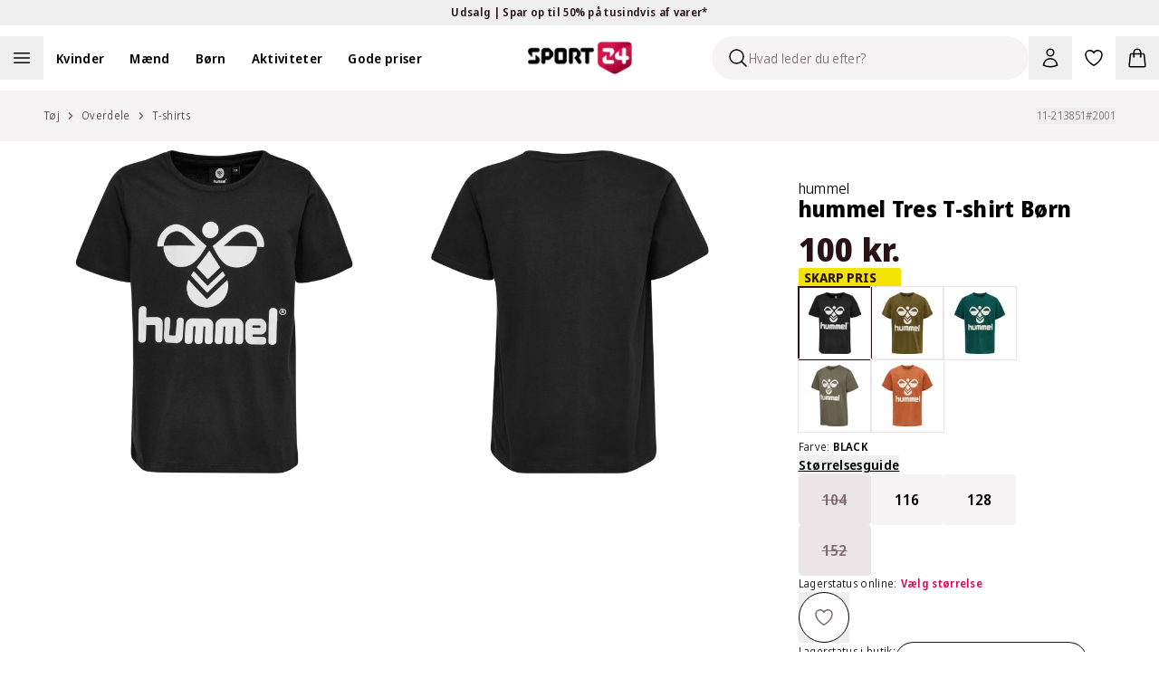

--- FILE ---
content_type: application/javascript; charset=utf-8
request_url: https://sport24-frontend-main.vercel.app/_next/static/chunks/3071-0f48a6b59fd51d84.js
body_size: 8974
content:
"use strict";(self.webpackChunk_N_E=self.webpackChunk_N_E||[]).push([[3071],{13071:(e,t,l)=>{l.d(t,{YP:()=>q,jt:()=>eh,Kf:()=>ef});var a=l(6029),r=l(74035),s=l(68457),i=l(38272),n=l(29733);let o=e=>{let{productInfo:t}=e,{t:l}=(0,n.Bd)(["reviews","common","product"]);return t?(0,a.jsxs)(a.Fragment,{children:[(0,a.jsx)("h1",{className:"font-extrabold text-2xl sm:text-4xl",children:l("create-review-page.title",{ns:"reviews"})}),(0,a.jsx)("p",{className:"text-gray-500",children:l("create-review-page.text",{ns:"reviews"})}),(0,a.jsxs)("div",{className:"flex gap-4 py-4",children:[(0,a.jsx)(i.$f,{alt:t.name,src:t.image}),(0,a.jsxs)("div",{className:"flex flex-col justify-center",children:[(0,a.jsx)("p",{className:"mb-2 font-semibold text-gray-900",children:t.name}),(0,a.jsx)("p",{className:"text-gray-500 text-sm",children:l("sku",{ns:"common",sku:t.sku})}),(0,a.jsxs)("p",{className:"text-gray-500 text-sm",children:[l("chosen_color",{ns:"product"})," ",t.colorName]})]})]})]}):null};var c=l(8433),d=l(24247),u=l(55729);let x=u.forwardRef(function(e,t){let{title:l,titleId:a,...r}=e;return u.createElement("svg",Object.assign({xmlns:"http://www.w3.org/2000/svg",viewBox:"0 0 24 24",fill:"currentColor","aria-hidden":"true","data-slot":"icon",ref:t,"aria-labelledby":a},r),l?u.createElement("title",{id:a},l):null,u.createElement("path",{fillRule:"evenodd",d:"M10.788 3.21c.448-1.077 1.976-1.077 2.424 0l2.082 5.006 5.404.434c1.164.093 1.636 1.545.749 2.305l-4.117 3.527 1.257 5.273c.271 1.136-.964 2.033-1.96 1.425L12 18.354 7.373 21.18c-.996.608-2.231-.29-1.96-1.425l1.257-5.273-4.117-3.527c-.887-.76-.415-2.212.749-2.305l5.404-.434 2.082-5.005Z",clipRule:"evenodd"}))});var m=l(72262),g=l(38891);let v=(0,m.F)(["h-6 w-6 stroke-1 transition-all duration-100 ease-in-out"],{variants:{active:{true:"fill-gray-900 stroke-gray-900",false:"fill-gray-200 stroke-gray-200"}}}),h=e=>{let{active:t,className:l,...r}=e;return(0,a.jsx)(x,{className:(0,g.cn)(v({active:t}),l),...r})},f=[1,2,3,4,5],p=e=>{let{rating:t,className:l}=e;return(0,a.jsx)("div",{className:"flex",children:f.map(e=>{let r=e<=t,s=t+1<=e;return(0,a.jsx)("span",{children:r||s?(0,a.jsx)(h,{active:r,className:l}):(0,a.jsxs)("span",{className:"relative block",children:[(0,a.jsx)(h,{active:!1,className:l}),(0,a.jsx)("span",{className:"absolute top-0 left-0 z-1 block overflow-hidden",style:{width:"".concat(Math.floor(Math.round(75*(t-(e-1)))+12.5),"%")},children:(0,a.jsx)(h,{active:!0,className:l})})]})},e)})})};var j=l(1909),w=l(19581);let b=(0,m.F)(["h-13 w-13 cursor-pointer outline-none focus-visible:outline-1 focus-visible:outline-gray-900"],{variants:{error:{true:"stroke-danger-600",false:""}}}),N=[1,2,3,4,5],y=e=>{var t,l,r;let{name:s}=e,[i,n]=(0,u.useState)(0),[o,c]=(0,u.useState)(0),{setValue:d,formState:x,control:m}=(0,j.xW)(),g=e=>{n(e),d(s,e.toString(),{shouldValidate:!0})},v=!!x.errors[s];return(0,a.jsxs)("div",{className:"flex flex-col",children:[(0,a.jsx)(j.xI,{name:s,control:m,defaultValue:null!=(r=null==(t=x.defaultValues)?void 0:t[s])?r:"",render:e=>{let{field:t}=e;return(0,a.jsx)("div",{className:"flex",role:"radiogroup","aria-label":s,...t,children:N.map(e=>{let t=(i>=e||o>=e)&&!(0!==o&&o<e);return(0,a.jsx)(h,{active:t,"aria-checked":t,"aria-label":e,"aria-labelledby":s,"aria-describedby":s,"aria-invalid":v,...(e=>({onClick:()=>g(e),onMouseEnter:()=>c(e),onMouseLeave:()=>c(0),tabIndex:0,onKeyDown:t=>{("Enter"===t.key||" "===t.key)&&g(e)}}))(e),className:b({error:v&&o<e})},e)})})}}),(0,a.jsx)(w.K,{errorMessage:null==(l=x.errors[s])?void 0:l.message})]})};var k=l(40558);let S=e=>{let{isMutating:t}=e,{t:l}=(0,n.Bd)("reviews"),r=(0,u.useCallback)(()=>l("create-review-form.fitRatingOptions").split(",").map((e,t)=>({label:e.trim(),value:(t+1).toString()})),[l]),s=(0,u.useCallback)(()=>l("create-review-form.qualityRatingOptions").split(",").map((e,t)=>({label:e.trim(),value:(t+1).toString()})),[l]);return(0,a.jsxs)(a.Fragment,{children:[(0,a.jsxs)("div",{className:"flex flex-col gap-2",children:[(0,a.jsx)("p",{children:l("create-review-form.rating")}),(0,a.jsx)("div",{className:"flex",children:(0,a.jsx)(y,{name:"rating"})})]}),(0,a.jsx)("div",{children:(0,a.jsx)(d.FO,{name:"title",placeholder:l("create-review-form.title"),hideValidationIcon:!0})}),(0,a.jsx)("div",{children:(0,a.jsx)(d.l2,{name:"text",placeholder:l("create-review-form.text"),rows:5,hideValidationIcon:!0})}),(0,a.jsx)("div",{children:(0,a.jsx)(k.z,{name:"fitRating",placeholder:l("create-review-form.fitRating"),options:["1","2","3","4","5"],optionLabels:r()})}),(0,a.jsx)("div",{children:(0,a.jsx)(k.z,{name:"qualityRating",placeholder:l("create-review-form.qualityRating"),options:["5","4","3","2","1"],optionLabels:s()})}),(0,a.jsx)("div",{className:"mt-2",children:(0,a.jsx)(c.X,{loading:t,className:"px-6 py-3",icon:t?"only":"none",stretch:!0,text:l("create-review-form.submitReview"),size:"xl",type:"submit"})})]})};var R=l(55922),Z=l(82203),M=l.n(Z);let C=e=>{let{productLink:t}=e,{t:l}=(0,n.Bd)("reviews");return(0,a.jsxs)("div",{className:"flex flex-col items-center gap-6 pt-8 md:py-12",children:[(0,a.jsxs)("div",{className:"flex flex-col items-center gap-2",children:[(0,a.jsx)("div",{className:"rounded-full",children:(0,a.jsx)(R.A,{className:"h-24 w-24 fill-success-400"})}),(0,a.jsx)("h2",{className:"text-center font-extrabold text-2xl sm:text-4xl",children:l("create-review-receipt.title")}),(0,a.jsx)("p",{className:"text-center text-gray-500",children:l("create-review-receipt.text")})]}),(0,a.jsxs)("div",{className:"mx-auto flex flex-col items-center gap-6 md:flex-row",children:[(0,a.jsx)(M(),{href:t,children:(0,a.jsx)(c.X,{className:"px-6 py-3",stretch:!0,text:l("create-review-receipt.backToProduct"),size:"xl",type:"button",outline:!0,color:"gray 900"})}),(0,a.jsx)(M(),{href:"/",children:(0,a.jsx)(c.X,{className:"px-6 py-3",stretch:!0,text:l("create-review-receipt.goToHomepage"),size:"xl",type:"button"})})]})]})};var E=l(29766),T=l(15332),L=l(94010);async function O(e,t){let l=arguments.length>2&&void 0!==arguments[2]?arguments[2]:{},{client:a=L.A,...r}=l;return await a({method:"POST",url:({method:"POST",url:"https://productreviewapi.web-bff.aboutrackets.com/productreview/v1/".concat(e)}).url.toString(),data:t,...r})}async function A(e,t,l){let a=arguments.length>3&&void 0!==arguments[3]?arguments[3]:{},{client:r=L.A,...s}=a;return await r({method:"GET",url:({method:"GET",url:"https://productreviewapi.web-bff.aboutrackets.com/productreview/v1/".concat(e,"/").concat(t)}).url.toString(),params:l,...s})}async function B(e,t){let l=arguments.length>2&&void 0!==arguments[2]?arguments[2]:{},{client:a=L.A,...r}=l;return await a({method:"GET",url:({method:"GET",url:"https://productreviewapi.web-bff.aboutrackets.com/productreview/v1/".concat(e,"/statistics/").concat(t)}).url.toString(),...r})}var I=l(49998),z=l(57165);function F(e,t){let l=arguments.length>2&&void 0!==arguments[2]?arguments[2]:{},{query:a,client:r={},shouldFetch:s=!0,immutable:i}=null!=l?l:{},n=[{url:"/productreview/v1/:locale/statistics/:danishMasterSlug",params:{locale:e,danishMasterSlug:t}}];return(0,z.Ay)(s?n:null,{...function(e,t){let l=arguments.length>2&&void 0!==arguments[2]?arguments[2]:{};return{fetcher:async()=>B(e,t,l)}}(e,t,r),...i?{revalidateIfStale:!1,revalidateOnFocus:!1,revalidateOnReconnect:!1}:{},...a})}var P=l(96387),_=l(61187);let q=e=>{let{locale:t,s24uid:l,product:i,sku:c,danishMasterSlug:d}=e,{userId:x,userIdValid:m,productVariant:g,reviewCompleted:v,isMutating:h,onSubmit:f,t:p}=(e=>{let{locale:t,s24uid:l,product:a,sku:s}=e,{t:i}=(0,n.Bd)(["reviews","global_forms","global_validation"]),{toastType:o}=(0,T.Y6)(),{isMutating:c,trigger:d}=function(e){let t=arguments.length>1&&void 0!==arguments[1]?arguments[1]:{},{mutation:l,client:a={},shouldFetch:r=!0}=null!=t?t:{};return(0,I.A)(r?[{url:"/productreview/v1/:locale"}]:null,async(t,l)=>{let{arg:r}=l;return O(e,r,a)},l)}(t),[x,m]=(0,u.useState)(!1),g=(0,P.E1)(),v=(e=>null!=e?e:(0,_.tn)())(l),h=(e=>null!==e&&""!==e)(v),f=(0,u.useMemo)(()=>{var e;return null==(e=a.productColorVariants)?void 0:e.find(e=>e.sku===s)},[a,s]),p=async e=>{try{let t={...e,rating:Number(e.rating),fitRating:Number(e.fitRating),qualityRating:Number(e.qualityRating)},l=await d(t);"status"in l&&200===l.status?(window.scrollTo({top:0,behavior:"smooth"}),m(!0)):o("error").toastMessage(i("action_error",{ns:"global_validation"}))}catch(e){console.error("Error:",e),o("error").toastMessage(i("action_error",{ns:"global_validation"}))}};return(0,u.useEffect)(()=>{h||g.push((0,r.uK)(a.masterSlug,t,null==f?void 0:f.colorSlug))},[h,g,a.masterSlug,t,null==f?void 0:f.colorSlug]),{userId:v,userIdValid:h,productVariant:f,reviewCompleted:x,isMutating:c,onSubmit:p,t:i}})({locale:t,s24uid:l,product:i,sku:c});return m?(0,a.jsx)("div",{className:"bg-gray-100 lg:pt-12 lg:pb-16",children:(0,a.jsx)("div",{className:"mx-auto flex w-full max-w-4xl flex-col gap-2 rounded-xl bg-white px-4 pt-8 pb-16 sm:px-8 md:p-12",children:g?v?(0,a.jsx)(C,{productLink:(0,r.uK)(i.masterSlug,t,g.colorSlug)}):(0,a.jsxs)(a.Fragment,{children:[(0,a.jsx)(o,{productInfo:{...g}}),(0,a.jsx)(s.l,{schema:(e=>{let t=E.Ay.string().min(1,e("errors.required.default",{ns:"global_validation"})),l=E.Ay.string().refine(e=>!!e&&""!==e.trim()&&e.trim().split(/\s+/).filter(e=>e.length>0).length>2,{message:e("create-review-form.textTooFewWords",{ns:"reviews"})});return E.Ay.object({uuid:t,danishMasterSlug:t,sku:t,rating:t,title:t,text:l,fitRating:t,qualityRating:t,productName:t})})(p),onSubmit:f,className:"flex flex-col gap-4",defaultValues:{uuid:x,danishMasterSlug:d,sku:g.sku,productName:g.name},persist:!v,children:(0,a.jsx)(S,{isMutating:h})})]}):null})}):null};var D=l(63689),V=l(78969),K=l(60769),G=l(99819),U=l(8588),W=l.n(U);let X=e=>{let{isOpen:t,onClose:l,title:r,description:s,signUpBtnText:i,loginBtnText:n,closeBtnText:o,isLoading:d,onSignUpClick:x,onLoginClick:m}=e,{asPath:g,push:v}=(0,P.E1)(),{t:h}=(0,D.Bd)("reviews"),f=(0,u.useCallback)(()=>{null==x||x(),v("".concat(g,"#openRegister")),l()},[x,g,v,l]),p=(0,u.useCallback)(()=>{null==m||m(),v("".concat(g,"#openLogin")),l()},[m,g,v,l]);return(0,a.jsx)(G.dW,{isOpen:t,onClose:l,styleMode:"login",closeBtnText:o,children:(0,a.jsxs)("div",{className:"grid w-full gap-8",children:[(0,a.jsx)("div",{className:"w-full",children:(0,a.jsx)("div",{className:"relative h-80 w-full overflow-hidden rounded-t-xl md:h-64",children:(0,a.jsx)(W(),{src:"/images/LoginOverlayImage.jpg",alt:h("login-modal.image-alt"),fill:!0,className:"object-cover",sizes:"(min-width: 768px) 600px, 100vw"})})}),(0,a.jsxs)("div",{className:"flex flex-col gap-4 px-6 pb-8 md:px-12 md:pb-12",children:[(0,a.jsx)("h2",{className:"!leading-tight font-extrabold text-2xl text-gray-900 md:text-4xl",children:r}),(0,a.jsx)("p",{className:"font-[340] text-base text-gray-600",children:s}),(0,a.jsxs)("div",{className:"grid grid-cols-2 gap-4 pt-2",children:[(0,a.jsx)(c.X,{color:"gray 900",size:"lg",stretch:!0,outline:!0,onClick:f,disabled:d,text:i}),(0,a.jsx)(c.X,{color:"primary",size:"lg",stretch:!0,onClick:p,disabled:d,text:n})]})]})]})})},Y=e=>{let{onClose:t,onSuccess:l,onSignUpClick:r,onLoginClick:s}=e,{handleClick:i}=(e=>{let{onSuccess:t,onClose:l}=e,{user:a,modalOpen:r,setModalOpen:s}=(0,K.u)(),[i,n]=(0,u.useState)(!1),[o,c]=(0,u.useState)(!1),d=(0,u.useCallback)(()=>{n(!1),c(!1)},[]),x=(0,u.useCallback)(()=>{s(!1),d()},[s,d]),m=(0,u.useCallback)(()=>c(!0),[]),g=(0,u.useCallback)(e=>{null==e||e(),n(!0),c(!1)},[]);return(e=>{let{modalOpen:t,userPresent:l,authAttempted:a,authFlowOpened:r,markOpened:s,resetAttempt:i}=e;(0,u.useEffect)(()=>{if(a){if(t){r||s();return}!l&&r&&i()}},[t,l,a,r,s,i])})({modalOpen:r,userPresent:!!a,authAttempted:i,authFlowOpened:o,markOpened:m,resetAttempt:d}),(e=>{let{userPresent:t,authAttempted:l,onSuccess:a,onClose:r,finalize:s}=e;(0,u.useEffect)(()=>{t&&l&&(null==a||a(),r(),s())},[t,l,a,r,s])})({userPresent:!!a,authAttempted:i,onSuccess:t,onClose:l,finalize:x}),{handleClick:g}})({onSuccess:l,onClose:t});return(0,a.jsx)(X,{...e,onSignUpClick:()=>i(r),onLoginClick:()=>i(s)})},H=e=>{let{title:t,labels:l,scorePosition:r}=e,s=(e=>Number.isNaN(e)?1:Math.min(5,Math.max(1,e)))(r),i=(s-1)/4*100,n=1===s?1:5===s?99:i;return(0,a.jsxs)("div",{className:"grid w-full gap-2",children:[(0,a.jsx)("h2",{className:"font-semibold text-base text-gray-600",children:t}),(0,a.jsxs)("div",{className:"grid gap-1",children:[(0,a.jsxs)("div",{className:"relative flex h-3 w-full gap-2.5 rounded-r-full rounded-l-full bg-gray-200",role:"progressbar","aria-valuemin":1,"aria-valuemax":5,"aria-valuenow":s,"aria-label":t,children:[(0,a.jsxs)("div",{className:"flex w-full justify-between",children:[(0,a.jsx)("div",{className:"h-full bg-white text-center"}),(0,a.jsx)("div",{className:"h-full w-1 bg-white text-center"}),(0,a.jsx)("div",{className:"h-full w-1 bg-white text-center"}),(0,a.jsx)("div",{className:"h-full w-1 bg-white text-center"}),(0,a.jsx)("div",{className:"h-full bg-white text-center"})]}),(0,a.jsx)("div",{className:"-translate-y-1/2 -translate-x-1/2 absolute top-1/2",style:{left:"calc(".concat(n,"%)")},children:(0,a.jsx)("div",{className:"h-4 w-4 rounded-full bg-gray-900"})})]}),(0,a.jsx)("div",{className:"flex justify-between text-gray-600",children:l.map(e=>(0,a.jsx)("div",{className:"font-normal text-gray-600 text-xs",children:e},e))})]})]})},Q=(0,m.F)(["grid w-full gap-6"],{variants:{customerProductReview:{true:"md:grid-cols-2 md:gap-16",false:""}}}),$=e=>{let{averageFitRating:t,averageQualityRating:l,customerProductReview:r}=e,{t:s}=(0,D.Bd)("reviews");return(0,a.jsxs)("div",{className:Q({customerProductReview:r}),children:[(0,a.jsx)(H,{title:s("fit-rating.title"),labels:s("fit-rating.labels").split(","),scorePosition:t}),(0,a.jsx)(H,{title:s("quality-rating.title"),labels:s("quality-rating.labels").split(","),scorePosition:l})]})},J=e=>{let{onClick:t,isLoading:l}=e,{t:r}=(0,D.Bd)("reviews");return(0,a.jsxs)("div",{className:"grid h-full content-start gap-6",children:[(0,a.jsxs)("div",{className:"mx-auto grid gap-2 md:place-items-center",children:[(0,a.jsx)(p,{rating:0,className:"h-6 w-6"}),(0,a.jsx)("p",{className:"font-normal text-base text-gray-600",children:r("no-reviews")})]}),(0,a.jsx)(c.X,{className:"w-fit md:mx-auto md:flex-grow md:justify-center",onClick:t,stretch:!0,size:"lg",text:r("write-a-review"),loading:l,icon:l?"only":"none"})]})},ee=e=>{let{averageRating:t}=e;return(0,a.jsxs)("div",{className:"flex w-full items-center gap-2",children:[(0,a.jsx)("h3",{className:"font-semibold text-5xl text-gray-900 leading-none",children:Number(t).toFixed(1)}),(0,a.jsx)(p,{rating:t})]})},et=e=>{let{averageRating:t,totalReviews:l,onClick:r,isLoading:s}=e,{t:i}=(0,D.Bd)("reviews");return(0,a.jsxs)("div",{className:"grid h-full content-start gap-4",children:[(0,a.jsxs)("div",{children:[(0,a.jsx)(ee,{averageRating:t}),(0,a.jsx)("p",{className:"font-normal text-base text-gray-600",children:i("based-on-reviews",{count:l})})]}),(0,a.jsx)(c.X,{className:"hidden lg:block",stretch:!0,size:"lg",text:i("write-a-review"),onClick:r,loading:s,icon:s?"only":"none"})]})};var el=l(15126);let ea=e=>{let{value:t,className:l="",barClassName:r=""}=e;return(0,a.jsx)("div",{role:"progressbar","aria-valuemin":0,"aria-valuemax":100,"aria-valuenow":Math.round(t),className:(0,el.cn)("h-2 w-full overflow-hidden rounded-full bg-gray-200 md:h-3",l),children:(0,a.jsx)("div",{className:(0,el.cn)("h-full rounded-full bg-gray-900",r),style:{width:"".concat(t,"%")},"data-progress":t})})},er=e=>{let{percentage:t,amountOfReviews:l,amountOfStars:r}=e;return(0,a.jsxs)("div",{className:"flex items-center gap-4",children:[(0,a.jsx)(p,{rating:r,className:"h-4 w-4"}),(0,a.jsx)(ea,{value:t}),(0,a.jsx)("p",{className:"font-normal text-base text-gray-600",children:l})]})},es=e=>{let{ratingBreakdown:t,totalReviews:l}=e,r=Object.entries(t),s=r.length;return(0,a.jsx)("div",{className:"grid w-full gap-2",children:r.map((e,t)=>{let[r,i]=e;return(0,a.jsx)(er,{percentage:l>0?i/l*100:0,amountOfReviews:i,amountOfStars:s-t},r)})})},ei=e=>{let{productReviewStatisticsModel:t,productSku:l}=e,{t:r}=(0,D.Bd)("reviews"),[s,i]=(0,u.useState)(!1),{push:n,prefetch:o}=(0,P.E1)(),[d,x]=(0,u.useState)(!1),m="/create-product-review/?".concat(new URLSearchParams({sku:l}).toString());(0,u.useEffect)(()=>{o(m)},[o,m]);let g=()=>{if(x(!0),!(0,V.getCookie)("_user-id")){i(!0),x(!1);return}n(m)};return(0,a.jsxs)(a.Fragment,{children:[t.totalReviews>0?(0,a.jsxs)("div",{className:"grid w-full gap-6 pt-4 md:max-w-7xl lg:grid-cols-[auto,1fr,1fr] lg:gap-16 lg:pt-6",children:[(0,a.jsx)(et,{averageRating:t.averageRating,totalReviews:t.totalReviews,onClick:g,isLoading:d}),(0,a.jsx)(es,{ratingBreakdown:t.ratingBreakdown,totalReviews:t.totalReviews}),(0,a.jsx)($,{averageFitRating:t.averageFitRating,averageQualityRating:t.averageQualityRating}),(0,a.jsx)(c.X,{className:"block lg:hidden",stretch:!0,size:"lg",text:r("write-a-review"),onClick:g,loading:d,icon:d?"only":"none"})]}):(0,a.jsx)("div",{className:"grid w-full gap-6 pt-4 md:max-w-7xl md:gap-16",children:(0,a.jsx)(J,{onClick:g,isLoading:d})}),(0,a.jsx)(Y,{isOpen:s,onClose:()=>i(!1),title:r("login-modal.title"),description:r("login-modal.description"),signUpBtnText:r("login-modal.sign-up"),loginBtnText:r("login-modal.login"),closeBtnText:r("login-modal.close"),onSuccess:()=>{x(!0),setTimeout(()=>(0,V.getCookie)("_user-id")?n(m):void x(!1),2e3)}})]})};var en=l(20795);let eo=e=>{let{text:t,buttonText:l,onClick:r}=e;return(0,a.jsxs)("div",{className:"flex gap-1",children:[(0,a.jsx)(en.A,{className:"h-6 w-6 text-gray-600"}),(0,a.jsxs)("div",{className:"flex items-center",children:[(0,a.jsx)("p",{className:"font-normal text-gray-600 text-xs sm:text-base",children:t}),(0,a.jsx)("p",{className:"font-normal text-gray-600 text-xs sm:text-base",children:"\xa0-\xa0"}),(0,a.jsx)("button",{type:"button",onClick:r,className:"cursor-pointer font-normal text-gray-600 text-xs underline hover:text-gray-900 sm:text-base",children:l})]})]})},ec=e=>{let{isTranslated:t,onShowOriginal:l,originalLocale:r}=e,{t:s}=(0,D.Bd)("reviews");return(0,a.jsx)(eo,{text:s("automatic-translation",{language:s("automatic-translation_".concat(r))}),buttonText:s(t?"show-original":"show-translation"),onClick:l})},ed=e=>{let{title:t,reviewText:l}=e,{textRef:r,isTruncated:s}=(e=>{let{text:t,mobileMaxLines:l=4,desktopMaxLines:a=2,mobileBreakpoint:r=768}=e,[s,i]=(0,u.useState)(!1),n=(0,u.useRef)(null);return(0,u.useEffect)(()=>{let e=()=>{let e=n.current;if(e){let t=parseInt(window.getComputedStyle(e).lineHeight),s=e.clientHeight;i(Math.floor(s/t)>(window.innerWidth<r?l:a))}};e();let t=()=>e();return window.addEventListener("resize",t),()=>{window.removeEventListener("resize",t)}},[t,l,a,r]),{textRef:n,isTruncated:s}})({text:l,mobileMaxLines:4,desktopMaxLines:2,mobileBreakpoint:768}),[i,n]=(0,u.useState)(!1),{t:o}=(0,D.Bd)("common");return(0,a.jsxs)("div",{className:"w-full",children:[(0,a.jsx)("p",{className:"w-full break-all font-semibold text-base text-gray-900",children:t}),s&&!i?(0,a.jsxs)(a.Fragment,{children:[(0,a.jsx)("p",{ref:r,className:"line-clamp-4 w-full break-all font-normal text-base text-gray-900 md:line-clamp-2",children:l}),(0,a.jsx)("button",{type:"button",onClick:()=>{n(!0)},"aria-expanded":!i,className:"w-full cursor-pointer text-left text-base text-gray-900 underline",children:o("read_more")})]}):(0,a.jsx)("p",{ref:r,className:"w-full break-all font-normal text-base text-gray-900",children:l})]})},eu=e=>{let{content:t,ratings:l,createdAt:r,isTranslated:s,onShowOriginal:i}=e,n=(0,u.useMemo)(()=>new Date(r).toLocaleDateString("en-GB"),[r]),o=s?t.localizedTitle:t.originalTitle,c=s?t.localizedText:t.originalText;return(0,a.jsxs)("div",{className:"grid w-full gap-6",children:[(0,a.jsxs)("div",{className:"flex",children:[(0,a.jsx)(ed,{title:null!=o?o:"",reviewText:null!=c?c:""}),(0,a.jsx)("p",{className:"hidden font-normal text-base text-gray-600 md:block",children:n})]}),(0,a.jsx)($,{averageFitRating:l.fitRating,averageQualityRating:l.qualityRating,customerProductReview:!0}),!t.isOriginalLanguage&&(0,a.jsx)("div",{className:"hidden md:block",children:(0,a.jsx)(ec,{isTranslated:s,onShowOriginal:i,originalLocale:t.originalLocale})})]})},ex=e=>{let{userName:t,rating:l}=e;return(0,a.jsxs)("div",{className:"grid w-full gap-1 pt-1 md:flex md:flex-col",children:[(0,a.jsx)(p,{rating:l,className:"h-4 w-4"}),(0,a.jsx)("p",{className:"min-w-32 font-semibold text-base text-gray-900",children:t})]})},em=e=>{let{userName:t,rating:l,createdAt:r}=e,s=(0,u.useMemo)(()=>new Date(r).toLocaleDateString("en-GB"),[r]);return(0,a.jsxs)("div",{className:"flex w-full gap-6",children:[(0,a.jsx)(ex,{userName:t,rating:l}),(0,a.jsx)("p",{className:"font-normal text-base text-gray-600 md:hidden",children:s})]})},eg=e=>{let{review:t}=e,[l,r]=(0,u.useState)(!t.content.isOriginalLanguage),s=(0,u.useCallback)(()=>{r(!l)},[l]);return(0,a.jsxs)("div",{className:"grid max-w-full gap-6 border-b border-b-gray-200 py-8 lg:grid-flow-col lg:grid-cols-[auto,1fr] lg:gap-12 lg:px-6",children:[(0,a.jsx)(em,{userName:t.authorName,rating:t.ratings.rating,createdAt:t.metadata.createdAt}),(0,a.jsx)(eu,{content:t.content,ratings:t.ratings,createdAt:t.metadata.createdAt,isTranslated:l,onShowOriginal:s}),!t.content.isOriginalLanguage&&(0,a.jsx)("div",{className:"block md:hidden",children:(0,a.jsx)(ec,{isTranslated:l,onShowOriginal:s,originalLocale:t.content.originalLocale})})]})},ev=e=>{let{danishMasterSlug:t}=e,{t:l}=(0,D.Bd)("reviews"),{locale:r}=(0,P.E1)(),{reviews:s,isLoading:i,isValidating:n,loadMore:o,allLoaded:d}=((e,t)=>{var l,a;let[r,s]=(0,u.useState)([]),[i,n]=(0,u.useState)(0),{data:o,isLoading:c,isValidating:d}=function(e,t,l){let a=arguments.length>3&&void 0!==arguments[3]?arguments[3]:{},{query:r,client:s={},shouldFetch:i=!0,immutable:n}=null!=a?a:{},o=[{url:"/productreview/v1/:locale/:danishMasterSlug",params:{locale:e,danishMasterSlug:t}},...l?[l]:[]];return(0,z.Ay)(i?o:null,{...function(e,t,l){let a=arguments.length>3&&void 0!==arguments[3]?arguments[3]:{};return{fetcher:async()=>A(e,t,l,a)}}(e,t,l,s),...n?{revalidateIfStale:!1,revalidateOnFocus:!1,revalidateOnReconnect:!1}:{},...r})}(e,t,{limit:3,offset:i});(0,u.useEffect)(()=>{var e;let t=null==o||null==(e=o.model)?void 0:e.reviews;Array.isArray(t)&&t.length>0&&s(e=>[...e,...t])},[o]);let x=r.length>=(null!=(a=null==o||null==(l=o.model)?void 0:l.totalCount)?a:0),m=(0,u.useCallback)(()=>{x||c||d||n(r.length)},[x,c,d,r.length]);return{reviews:r,isLoading:c,isValidating:d,loadMore:m,allLoaded:x}})(r,t);return 0===s.length?null:(0,a.jsxs)("div",{className:"grid w-full border-t border-t-gray-200",children:[s.map(e=>(0,a.jsx)(eg,{review:e},e.id)),(!d||i)&&(0,a.jsx)("div",{className:"mx-auto grid place-items-center gap-2 pt-6",children:(0,a.jsx)(c.X,{outline:!0,color:"gray 900",icon:"none",size:"lg",text:l("load-more"),disabled:i||n,loading:i||n,onClick:o})})]})},eh=e=>{let{danishMasterSlug:t,productSku:l}=e,{t:r}=(0,D.Bd)("reviews"),{locale:s}=(0,P.E1)(),{data:i}=F(s,t);if(!i||!i.model)return null;let n=i.model.totalReviews>0;return(0,a.jsxs)("div",{id:"product-reviews",className:"wrapper order-2 mb-16 w-full md:mb-24 md:max-w-7xl",children:[(0,a.jsx)("p",{className:"font-extrabold text-gray-900 text-xl sm:text-2xl md:flex ".concat(!n&&"justify-center"),children:r("product-reviews")}),(0,a.jsx)("div",{className:n?"mb-8":"",children:(0,a.jsx)(ei,{productReviewStatisticsModel:i.model,productSku:l})}),(0,a.jsx)(ev,{danishMasterSlug:t})]})},ef=e=>{var t;let{reviews:l,danishMasterSlug:s}=e,{locale:i}=(0,P.E1)(),{data:n}=F(i,s,{query:{fallbackData:{model:l},revalidateOnMount:!0,revalidateOnFocus:!1,revalidateOnReconnect:!0}}),o=null!=(t=null==n?void 0:n.model)?t:l;return(0,a.jsxs)("button",{className:"flex items-center gap-2",onClick:()=>(0,r.GY)("/product-reviews"),type:"button",children:[(0,a.jsx)(p,{rating:o.averageRating,className:"h-4 w-4"}),(0,a.jsx)("p",{className:"font-normal text-gray-900 text-xs underline",children:"(".concat(o.totalReviews,")")})]})}},20795:(e,t,l)=>{l.d(t,{A:()=>r});var a=l(55729);let r=a.forwardRef(function(e,t){let{title:l,titleId:r,...s}=e;return a.createElement("svg",Object.assign({xmlns:"http://www.w3.org/2000/svg",fill:"none",viewBox:"0 0 24 24",strokeWidth:1.5,stroke:"currentColor","aria-hidden":"true","data-slot":"icon",ref:t,"aria-labelledby":r},s),l?a.createElement("title",{id:r},l):null,a.createElement("path",{strokeLinecap:"round",strokeLinejoin:"round",d:"M12 21a9.004 9.004 0 0 0 8.716-6.747M12 21a9.004 9.004 0 0 1-8.716-6.747M12 21c2.485 0 4.5-4.03 4.5-9S14.485 3 12 3m0 18c-2.485 0-4.5-4.03-4.5-9S9.515 3 12 3m0 0a8.997 8.997 0 0 1 7.843 4.582M12 3a8.997 8.997 0 0 0-7.843 4.582m15.686 0A11.953 11.953 0 0 1 12 10.5c-2.998 0-5.74-1.1-7.843-2.918m15.686 0A8.959 8.959 0 0 1 21 12c0 .778-.099 1.533-.284 2.253m0 0A17.919 17.919 0 0 1 12 16.5c-3.162 0-6.133-.815-8.716-2.247m0 0A9.015 9.015 0 0 1 3 12c0-1.605.42-3.113 1.157-4.418"}))})},29766:(e,t,l)=>{l.d(t,{Ay:()=>c});var a={};l.r(a),l.d(a,{BRAND:()=>n.qt,DIRTY:()=>s.jm,EMPTY_PATH:()=>s.I3,INVALID:()=>s.uY,NEVER:()=>n.tm,OK:()=>s.OK,ParseStatus:()=>s.MY,Schema:()=>n.Sj,ZodAny:()=>n.Ml,ZodArray:()=>n.n,ZodBigInt:()=>n.Lr,ZodBoolean:()=>n.WF,ZodBranded:()=>n.eN,ZodCatch:()=>n.hw,ZodDate:()=>n.aP,ZodDefault:()=>n.Xi,ZodDiscriminatedUnion:()=>n.jv,ZodEffects:()=>n.k1,ZodEnum:()=>n.Vb,ZodError:()=>o.G,ZodFirstPartyTypeKind:()=>n.kY,ZodFunction:()=>n.CZ,ZodIntersection:()=>n.Jv,ZodIssueCode:()=>o.eq,ZodLazy:()=>n.Ih,ZodLiteral:()=>n.DN,ZodMap:()=>n.Ut,ZodNaN:()=>n.Tq,ZodNativeEnum:()=>n.WM,ZodNever:()=>n.iS,ZodNull:()=>n.PQ,ZodNullable:()=>n.l1,ZodNumber:()=>n.rS,ZodObject:()=>n.bv,ZodOptional:()=>n.Ii,ZodParsedType:()=>i.Zp,ZodPipeline:()=>n._c,ZodPromise:()=>n.$i,ZodReadonly:()=>n.EV,ZodRecord:()=>n.b8,ZodSchema:()=>n.lK,ZodSet:()=>n.Kz,ZodString:()=>n.ND,ZodSymbol:()=>n.K5,ZodTransformer:()=>n.BG,ZodTuple:()=>n.y0,ZodType:()=>n.aR,ZodUndefined:()=>n._Z,ZodUnion:()=>n.fZ,ZodUnknown:()=>n._,ZodVoid:()=>n.a0,addIssueToContext:()=>s.zn,any:()=>n.bz,array:()=>n.YO,bigint:()=>n.o,boolean:()=>n.zM,coerce:()=>n.au,custom:()=>n.Ie,date:()=>n.p6,datetimeRegex:()=>n.fm,defaultErrorMap:()=>r.su,discriminatedUnion:()=>n.gM,effect:()=>n.QZ,enum:()=>n.k5,function:()=>n.fH,getErrorMap:()=>r.$W,getParsedType:()=>i.CR,instanceof:()=>n.Nl,intersection:()=>n.E$,isAborted:()=>s.G4,isAsync:()=>s.xP,isDirty:()=>s.DM,isValid:()=>s.fn,late:()=>n.fn,lazy:()=>n.RZ,literal:()=>n.eu,makeIssue:()=>s.y7,map:()=>n.Tj,nan:()=>n.oi,nativeEnum:()=>n.fc,never:()=>n.Zm,null:()=>n.ch,nullable:()=>n.me,number:()=>n.ai,object:()=>n.Ik,objectUtil:()=>i.o6,oboolean:()=>n.yN,onumber:()=>n.p7,optional:()=>n.lq,ostring:()=>n.Di,pipeline:()=>n.Tk,preprocess:()=>n.vk,promise:()=>n.iv,quotelessJson:()=>o.WI,record:()=>n.g1,set:()=>n.hZ,setErrorMap:()=>r.pJ,strictObject:()=>n.re,string:()=>n.Yj,symbol:()=>n.HR,transformer:()=>n.Gu,tuple:()=>n.PV,undefined:()=>n.Vx,union:()=>n.KC,unknown:()=>n.L5,util:()=>i.ZS,void:()=>n.rI});var r=l(78974),s=l(8722),i=l(45859),n=l(6663),o=l(64892);let c=a},40558:(e,t,l)=>{l.d(t,{z:()=>d});var a=l(6029),r=l(72262),s=l(19581);let i=(0,r.F)(["relative group appearance-none border-2 outline-offset-0 focus:outline-transparent border-gray-100 sportify__Input-modal-rounding w-full p-4 text-gray-900  text-base leading-tight transition-all\n                 focus:ring-0 focus:border-gray-300 bg-gray-100"],{variants:{error:{true:"!border-red-400",false:""}}}),n=e=>{let{placeholder:t,options:l,className:r,errorMessage:n,optionLabels:o,...c}=e;return(0,a.jsxs)("div",{className:"relative w-full",children:[(0,a.jsx)("label",{htmlFor:c.id,className:"sr-only",children:t}),(0,a.jsxs)("select",{...c,className:i({error:!!n,className:r}),children:[(0,a.jsx)("option",{value:t,selected:!0,children:t}),l.map(e=>{var t;return(0,a.jsx)("option",{value:e,children:(null==o||null==(t=o.find(t=>t.value===e))?void 0:t.label)||e},"SelectField-".concat(e))})]}),(0,a.jsx)(s.K,{errorMessage:n})]})};var o=l(1909),c=l(50488);let d=e=>{var t,l;let{name:r,options:s,placeholder:i,optionLabels:d}=e,{control:u,formState:x}=(0,o.xW)();return(0,a.jsx)(o.xI,{name:r,control:u,defaultValue:null!=(l=null==(t=x.defaultValues)?void 0:t[r])?l:"",render:e=>{var t;let{field:l}=e;return(0,a.jsx)(n,{options:s,placeholder:i,optionLabels:d,...l,errorMessage:null==(t=(0,c.P)(x.errors,r))?void 0:t.message})}})};d.displayName="SelectField"}}]);